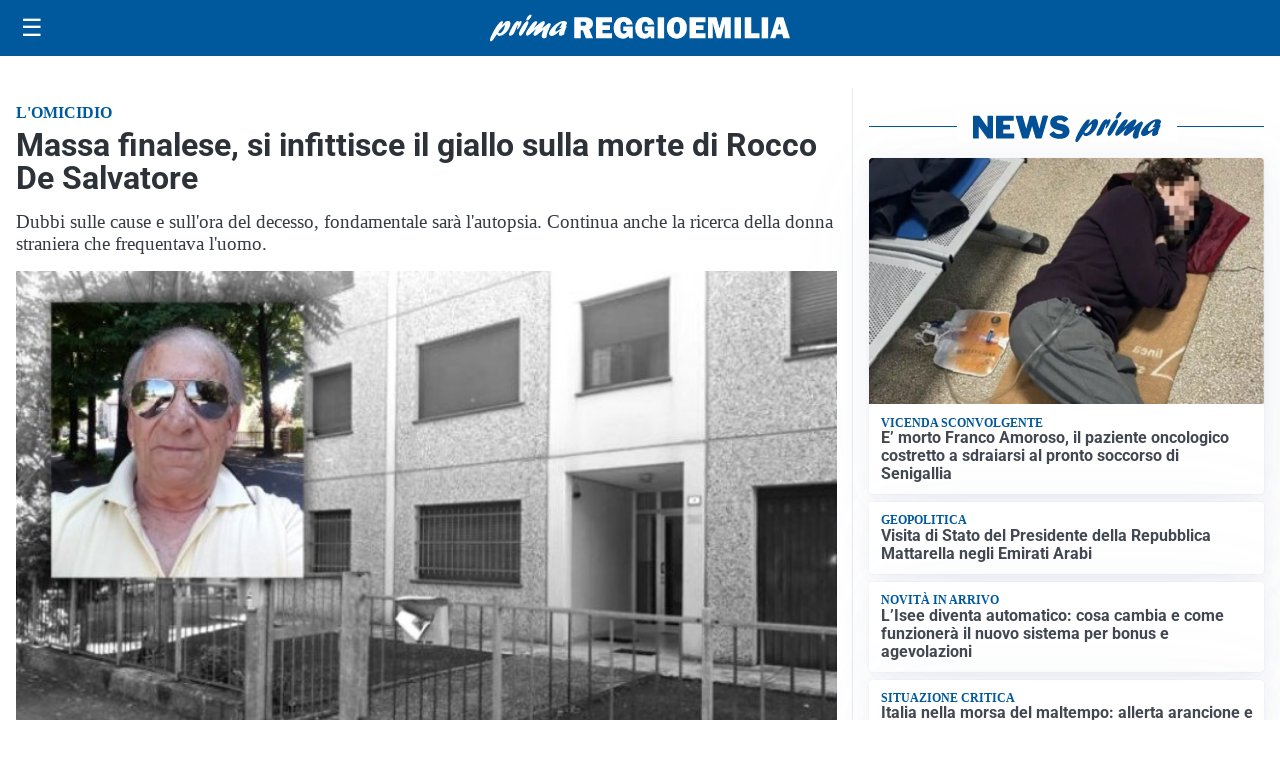

--- FILE ---
content_type: text/html; charset=utf8
request_url: https://primareggioemilia.it/media/my-theme/widgets/list-posts/sidebar-video-piu-visti.html?ts=29493418
body_size: 697
content:
<div class="widget-title"><span>Video più visti</span></div>
<div class="widget-sidebar-featured-poi-lista">
            
                    <article class="featured">
                <a href="https://primareggioemilia.it/attualita/la-rinascita-delle-thermae-berzieri-un-investimento-da-44-milioni-per-il-rilancio-di-salsomaggiore/">
                                            <figure><img width="480" height="300" src="https://primareggioemilia.it/media/2026/01/DSC02464-480x300.jpg" class="attachment-thumbnail size-thumbnail wp-post-image" alt="La rinascita delle Thermae Berzieri: un investimento da 44 milioni per il rilancio di Salsomaggiore" loading="lazy" sizes="(max-width: 480px) 480px, (max-width: 1024px) 640px, 1280px" decoding="async" /></figure>
                                        <div class="post-meta">
                                                    <span class="lancio">nuova apertura</span>
                                                <h3>La rinascita delle Thermae Berzieri: un investimento da 44 milioni per il rilancio di Salsomaggiore</h3>
                    </div>
                </a>
            </article>
                    
                    <article class="compact">
                <a href="https://primareggioemilia.it/attualita/medici-e-medicina-amiloidosi-cardiaca-rara-ma-non-troppo-tra-diagnostica-precoce-e-terapie/">
                    <div class="post-meta">
                                                    <span class="lancio">televisione</span>
                                                <h3>Medici e Medicina: amiloidosi cardiaca (rara ma non troppo) tra diagnostica precoce e terapie</h3>
                    </div>
                </a>
            </article>
                    
                    <article class="compact">
                <a href="https://primareggioemilia.it/attualita/medici-e-medicina-i-primi-mille-giorni-che-determinano-la-salute-futura-e-le-nuove-frontiere-della-neonatologia/">
                    <div class="post-meta">
                                                    <span class="lancio">televisione</span>
                                                <h3>&#8220;Medici e Medicina&#8221;: i primi mille giorni che determinano la salute futura e le nuove frontiere della neonatologia</h3>
                    </div>
                </a>
            </article>
            </div>

<div class="widget-footer"><a role="button" href="/multimedia/video/" class="outline widget-more-button">Altri video</a></div>

--- FILE ---
content_type: image/svg+xml
request_url: https://primareggioemilia.it/media/2025/09/logo.svg
body_size: 1914
content:
<svg id="Livello_1" data-name="Livello 1" xmlns="http://www.w3.org/2000/svg" viewBox="0 0 349.33 31.09"><defs><style>.cls-1{fill:#fff;}</style></defs><path class="cls-1" d="M14.47,11.77C17.1,8.9,18.79,7.23,21,7.23c2.65,0,3.49,2.54,2.12,6.5-1.95,5.66-7.89,11.08-12.15,11.08-1.67,0-2.44-.69-2.74-2.37C5.09,27.28,3.27,30,2.23,30.73a1.68,1.68,0,0,1-1,.36c-1.33,0-1.58-1.38-.76-3.78C2.37,21.79,10.3,7.59,14,7.59c1,0,1.43.62,1,1.71-.17.51-1.29,2.94-1.52,3.52ZM11,21.79c1.91,0,4.53-2.94,5.71-6.35.57-1.68.83-3.24.52-3.24-.49,0-5,4.58-7.56,8.17C9.7,21.28,10.15,21.79,11,21.79Z" transform="translate(0 0)"/><path class="cls-1" d="M26.27,13.76c2.1-3.37,3.95-6.42,6.25-6.42.81,0,1.15.5,1,1.52a4.26,4.26,0,0,0,.59-.51c.94-.8,1.33-1,1.78-1,.94,0,1.1,1.05.43,3C35.19,13.58,32.85,17,31.77,17c-.42,0-.37-.65.17-2.21s.67-2.87.5-2.87-1.16,1.74-2.26,4.54c-.34.87-.66,1.71-1.07,2.58l-.16.36c-1.32,2.94-1.41,3.09-2.62,4a5.62,5.62,0,0,1-2.92,1.2c-1.39,0-1.65-1-.85-3.31a40.16,40.16,0,0,1,3.44-7Z" transform="translate(0 0)"/><path class="cls-1" d="M34.19,20.23c1.36-4,5-9.77,7.53-12a2.47,2.47,0,0,1,1.66-.69c1.33,0,1.74,1.34,1,3.41a52.07,52.07,0,0,1-6.32,11.55c-.88,1.24-1.69,2.07-2.91,2.07C34.78,24.59,32.82,24.19,34.19,20.23ZM42.47,4.79a11,11,0,0,1,3-4.17A2.27,2.27,0,0,1,47.08,0c1.15,0,1.44.58,1,1.92C47.22,4.36,45,6.79,43.35,6.79,42.31,6.76,42,6.1,42.47,4.79Z" transform="translate(0 0)"/><path class="cls-1" d="M55.52,23c-1.7,1.27-2.38,1.63-3.25,1.63-1.4,0-2-1.19-1.48-2.79a16.35,16.35,0,0,1,2.47-4.14c.41-.58.52-.69.81-1.13-2,1.53-2.73,2.14-4.63,3.81-3.44,3-5,4.11-6.08,4.11-1.47,0-1.94-1.27-1.21-3.38.48-1.38,1.55-3.19,3.83-6.35,3.1-4.36,5.12-7.09,7.39-7.09,1.25,0,1.89.69,1.56,1.64a17.27,17.27,0,0,1-2.38,4.07c-.86,1.19-1,1.48-1.58,2.36,1-.77,1.2-1,3-2.51,4-3.52,6.65-5.74,8.46-5.74,1.22,0,1.79,1.38,1.25,2.94a22.54,22.54,0,0,1-2.35,3.89c-.65,1-.77,1.13-1.15,1.74,1-.69,2.47-1.7,4.93-3.7s3.26-2.47,4.13-2.47c1.4,0,1.8,1,1.14,3-.37,1.05-2.39,4.9-3.46,8a17.2,17.2,0,0,0-.81,3.67,5.94,5.94,0,0,1-.25,1.53c-.29.83-1.85,1.52-3.07,1.52a2.41,2.41,0,0,1-2.17-1.31c-.65-1.12-.6-2.28.3-4.9.39-1.12.51-1.38,1.52-3.81l-.53.43Z" transform="translate(0 0)"/><path class="cls-1" d="M71.9,24.91c-2.58,0-3.75-2-2.82-4.64,1.76-5.13,10.71-12.9,16.6-12.9,2.86,0,4.52,1.38,3.86,3.27a5.85,5.85,0,0,1-1.46,2.22c1.19,0,1.31.14,1,1.16-.2.58-1.34,3.38-1.56,4a12.05,12.05,0,0,0-1,4.61c-1.85,1.42-3.25,2-4.54,2-2.72,0-1.35-3.78-.75-5.41C76.76,23.06,73.72,24.91,71.9,24.91Zm11.85-9.69a11.34,11.34,0,0,1-2.36.47c-.42,0-.58-.15-.5-.36a2,2,0,0,1,.5-.66,8.07,8.07,0,0,0,1.88-2.83c.35-1,.22-2,0-2-.69,0-5.86,4.46-6.95,7.62-.45,1.31-.22,2.25.59,2.25s3.07-1.52,6.29-4Z" transform="translate(0 0)"/><path class="cls-1" d="M120,27.6h-8.34l-3.58-9.37h-2.37V27.6H98.19V3.1H111a9.92,9.92,0,0,1,6.58,2,6.53,6.53,0,0,1,2.34,5.24,7.91,7.91,0,0,1-.86,3.74,7.27,7.27,0,0,1-3.49,2.86ZM105.71,13h3.21a4,4,0,0,0,2.28-.59,2,2,0,0,0,.86-1.74c0-1.57-1-2.36-2.89-2.36h-3.46Z" transform="translate(0 0)"/><path class="cls-1" d="M142,21.75V27.6H123.55V3.1H142V8.75H130.93v3.56h8.94v5.44h-8.94v4Z" transform="translate(0 0)"/><path class="cls-1" d="M166.13,13.87V27.6h-3.68a15.49,15.49,0,0,0-1-2.56A8,8,0,0,1,154.72,28a10.14,10.14,0,0,1-7.8-3.31q-3-3.32-3-9a14.47,14.47,0,0,1,3-9.24q2.94-3.73,8.78-3.74A10.67,10.67,0,0,1,162.67,5a10.44,10.44,0,0,1,3.46,6.32l-7.29.71c-.36-2.54-1.47-3.82-3.35-3.82q-3.7,0-3.7,7,0,4.25,1.18,5.61a3.69,3.69,0,0,0,2.88,1.35,3.43,3.43,0,0,0,2.32-.82,2.88,2.88,0,0,0,1-2.26h-4.06V13.87Z" transform="translate(0 0)"/><path class="cls-1" d="M191.26,13.87V27.6h-3.68a14.64,14.64,0,0,0-1-2.56A8,8,0,0,1,179.85,28a10.11,10.11,0,0,1-7.79-3.31q-3.06-3.32-3.06-9a14.47,14.47,0,0,1,3-9.24q3-3.73,8.78-3.74A10.65,10.65,0,0,1,187.8,5a10.44,10.44,0,0,1,3.46,6.32L184,12c-.36-2.54-1.48-3.82-3.36-3.82q-3.7,0-3.7,7,0,4.25,1.19,5.61A3.67,3.67,0,0,0,181,22.16a3.43,3.43,0,0,0,2.32-.82,2.88,2.88,0,0,0,1-2.26h-4.06V13.87Z" transform="translate(0 0)"/><path class="cls-1" d="M202.75,3.1V27.6h-7.52V3.1Z" transform="translate(0 0)"/><path class="cls-1" d="M217.62,28a11.09,11.09,0,0,1-8.43-3.43,12.78,12.78,0,0,1-3.26-9.17A13.38,13.38,0,0,1,209,6.3a10.89,10.89,0,0,1,8.65-3.58A11,11,0,0,1,226,6.1a12.53,12.53,0,0,1,3.22,9A13.25,13.25,0,0,1,226,24.46,10.88,10.88,0,0,1,217.62,28Zm0-5.56a2.85,2.85,0,0,0,2.74-1.67c.55-1.1.83-3.13.83-6.07q0-6.39-3.43-6.39c-2.46,0-3.7,2.43-3.7,7.28C214,20.13,215.21,22.42,217.58,22.42Z" transform="translate(0 0)"/><path class="cls-1" d="M250.86,21.75V27.6H232.43V3.1h18.43V8.75H239.8v3.56h8.94v5.44H239.8v4Z" transform="translate(0 0)"/><path class="cls-1" d="M280.48,3.1V27.6h-7V10.08L269,27.6h-4.78l-4.71-17.52V27.6h-5.64V3.1h9.83l3.55,13,3.4-13Z" transform="translate(0 0)"/><path class="cls-1" d="M292.28,3.1V27.6h-7.53V3.1Z" transform="translate(0 0)"/><path class="cls-1" d="M313.73,21.59v6H296.55V3.1h7.52V21.59Z" transform="translate(0 0)"/><path class="cls-1" d="M323.87,3.1V27.6h-7.52V3.1Z" transform="translate(0 0)"/><path class="cls-1" d="M341.65,27.6l-1.38-4.83H333.7l-1.47,4.83h-6.1l7.56-24.5h7.95l7.69,24.5ZM335,17.42h4l-2-7.1Z" transform="translate(0 0)"/></svg>